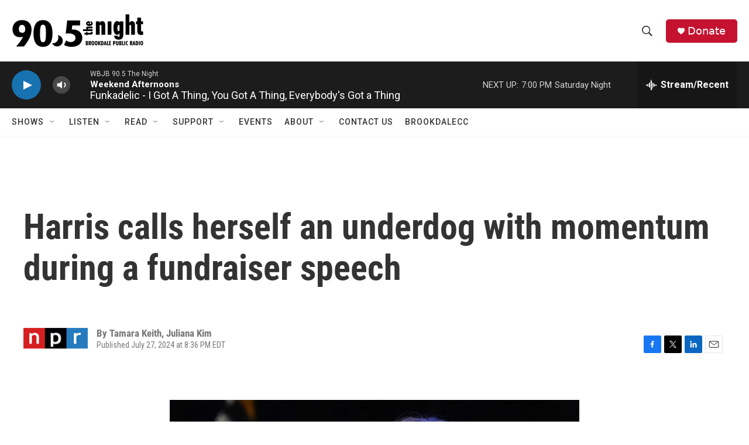

--- FILE ---
content_type: text/html
request_url: https://wbjb.net/www/hd1spin.html
body_size: 1443
content:
 <!DOCTYPE html><html lang="en"><head><meta http-equiv="Content-Type" content="text/html; charset=UTF-8"><link href="spin/spin.css" rel="stylesheet"><meta name="theme-color" content="#000000"><meta http-equiv="refresh" content="500"><script type="text/javascript" src="https://donate.nprstations.org/wbjb/files/wbjb/webform_goals/webform_goals.loader.js"></script>
</head><body class="public station"><div class="main-container"><div class="main wrapper clearfix"><div class="view-page"><div class="playlist-block onair"><div class="spins-chat current-playlist"><div id="public-spins-0" class="spins public-spins"><div class="wg-goal" style="display: none; width: 80%; margin: 0 auto; text-align: center; color:white;" data-gid="10"></div><table class="table table-striped table-bordered"><tbody><tr><td class="spin-time"><a>4:16 PM</a></td><td class="spin-art">    <div class="spin-art-container"><img src="https://assets.fanart.tv/fanart/funkadelic-526e32126b032.jpg"> </div></td><td class="spin-text"><div class="spin"><span class="artist">Funkadelic</span><br class="hidebr"> <span class="song">I Got A Thing, You Got A Thing, Everybody's Got a Thing</span></div><div class="info"><span class="release">Funkadelic</span> <span class="parenthesis"><span class="released">1970</span></div></td></tr><tr><td class="spin-time"><a>4:10 PM</a></td><td class="spin-art">    <div class="spin-art-container"><img src="https://assets.fanart.tv/fanart/vaughan-stevie-ray-and-double-trouble-50fa240244b07.jpg"> </div></td><td class="spin-text"><div class="spin"><span class="artist">Stevie Ray Vaughan and Double Trouble</span><br class="hidebr"> <span class="song">Texas Flood</span></div><div class="info"><span class="release">Texas Flood</span> <span class="parenthesis"><span class="released">1983</span></div></td></tr><tr><td class="spin-time"><a>4:06 PM</a></td><td class="spin-art">    <div class="spin-art-container"><img src=""> </div></td><td class="spin-text"><div class="spin"><span class="artist">Slightly Stoopid feat. G Love</span><br class="hidebr"> <span class="song">Shine For You</span></div><div class="info"><span class="release">single</span> <span class="parenthesis"><span class="released">2025</span></div></td></tr><tr><td class="spin-time"><a>4:01 PM</a></td><td class="spin-art">    <div class="spin-art-container"><img src="https://wbjb.net/www/WBJB-MissingArt.png"> </div></td><td class="spin-text"><div class="spin"><span class="artist">Shire Folk</span><br class="hidebr"> <span class="song">No Risks</span></div><div class="info"><span class="release">single</span> <span class="parenthesis"><span class="released">2025</span></div></td></tr><tr><td class="spin-time"><a>3:57 PM</a></td><td class="spin-art">    <div class="spin-art-container"><img src="https://coverartarchive.org/release/d4f52bd7-da65-461e-ad48-d1e4b2e4a7cc/43777694820-250.jpg"> </div></td><td class="spin-text"><div class="spin"><span class="artist">Mt. Joy</span><br class="hidebr"> <span class="song">Lucy</span></div><div class="info"><span class="release">Hope We Have Fun</span> <span class="parenthesis"><span class="released">2025</span></div></td></tr><tr><td class="spin-time"><a>3:53 PM</a></td><td class="spin-art">    <div class="spin-art-container"><img src="https://coverartarchive.org/release/b76b1b74-85c6-4d72-a775-70a77ac70f5f/39198057675-250.jpg"> </div></td><td class="spin-text"><div class="spin"><span class="artist">Ari Hest</span><br class="hidebr"> <span class="song">Thin Lines</span></div><div class="info"><span class="release">The Treehouse Project: Year 2</span> <span class="parenthesis"><span class="released">2024</span></div></td></tr><tr><td class="spin-time"><a>3:50 PM</a></td><td class="spin-art">    <div class="spin-art-container"><img src="https://coverartarchive.org/release/fcd5070c-26ca-4dfb-bb94-45135425b23d/38604311008-250.jpg"> </div></td><td class="spin-text"><div class="spin"><span class="artist">Son Volt</span><br class="hidebr"> <span class="song">Drown</span></div><div class="info"><span class="release">Trace</span> <span class="parenthesis"><span class="released">1995</span></div></td></tr><tr><td class="spin-time"><a>3:46 PM</a></td><td class="spin-art">    <div class="spin-art-container"><img src="https://coverartarchive.org/release/9c8f2254-898b-468d-9a93-f49e1c99468b/42719038036-250.jpg"> </div></td><td class="spin-text"><div class="spin"><span class="artist">Tyler Childers</span><br class="hidebr"> <span class="song">Cuttin' Teeth</span></div><div class="info"><span class="release">Snipe Hunter</span> <span class="parenthesis"><span class="released">2025</span></div></td></tr><tr><td class="spin-time"><a>3:41 PM</a></td><td class="spin-art">    <div class="spin-art-container"><img src="https://coverartarchive.org/release/e9d52ec5-6fe5-4ff1-a253-aac5327ed196/3057541324-250.jpg"> </div></td><td class="spin-text"><div class="spin"><span class="artist">Peter Tosh</span><br class="hidebr"> <span class="song">Legalize It</span></div><div class="info"><span class="release">Legalize It</span> <span class="parenthesis"><span class="released">1976</span></div></td></tr><tr><td class="spin-time"><a>3:37 PM</a></td><td class="spin-art">    <div class="spin-art-container"><img src=""> </div></td><td class="spin-text"><div class="spin"><span class="artist">Waiting for Henry</span><br class="hidebr"> <span class="song">Here Comes The Rain</span></div><div class="info"><span class="release">Ghosts & Compromise</span> <span class="parenthesis"><span class="released">2013</span></div></td></tr><tr><td class="spin-time"><a>3:34 PM</a></td><td class="spin-art">    <div class="spin-art-container"><img src="https://assets.fanart.tv/fanart/xx-the-54668b099e78e.jpg"> </div></td><td class="spin-text"><div class="spin"><span class="artist">The xx</span><br class="hidebr"> <span class="song">Islands</span></div><div class="info"><span class="release">XX</span> <span class="parenthesis"><span class="released">2009</span></div></td></tr><tr><td class="spin-time"><a>3:31 PM</a></td><td class="spin-art">    <div class="spin-art-container"><img src="https://coverartarchive.org/release/a58ca7d3-c53a-4ad6-93c0-51d34621cb16/43648023656-250.jpg"> </div></td><td class="spin-text"><div class="spin"><span class="artist">Midlake</span><br class="hidebr"> <span class="song">A Bridge To Far</span></div><div class="info"><span class="release">A Bridge To Far</span> <span class="parenthesis"><span class="released">2025</span></div></td></tr></tbody></table></div></div></div></div></div></div></body></html>

--- FILE ---
content_type: text/html; charset=UTF-8
request_url: https://wbjb.net/www/hd1nowp.php
body_size: 68
content:
Funkadelic - I Got A Thing, You Got A Thing, Everybody's Got a Thing

--- FILE ---
content_type: text/xml;charset=UTF-8
request_url: https://feeds.npr.org/139482413/rss.xml
body_size: 3546
content:
<?xml version="1.0" encoding="UTF-8"?>
<rss xmlns:npr="https://www.npr.org/rss/" xmlns:nprml="https://api.npr.org/nprml" xmlns:itunes="http://www.itunes.com/dtds/podcast-1.0.dtd" xmlns:content="http://purl.org/rss/1.0/modules/content/" xmlns:dc="http://purl.org/dc/elements/1.1/" xmlns:media="http://search.yahoo.com/mrss/" version="2.0">
  <channel>
    <title>NPR Topics: Elections</title>
    <link>https://www.npr.org/templates/story/story.php?storyId=139482413</link>
    <description>Explore NPR&apos;s latest election coverage.</description>
    <language>en</language>
    <copyright>Copyright 2024 NPR - For Personal Use Only</copyright>
    <generator>Story API Shim 1.2.24</generator>
    <lastBuildDate>Sat, 24 Jan 2026 16:15:59 -0500</lastBuildDate>
    <image>
      <url>https://media.npr.org/images/podcasts/primary/npr_generic_image_300.jpg?s=200</url>
      <title>NPR Topics: Elections</title>
      <link>https://www.npr.org/sections/elections/</link>
    </image>
    <item>
      <title>Rahm Emanuel critiques Democrats and offers advice for the upcoming midterms</title>
      <description>NPR&apos;s Steve Inskeep speaks with longtime Democrat Rahm Emanuel about politics in the Trump era.</description>
      <pubDate>Thu, 22 Jan 2026 05:00:00 -0500</pubDate>
      <link>https://www.npr.org/2026/01/22/nx-s1-5675190/rahm-emanuel-midterms-democrats-trump</link>
      <guid>https://www.npr.org/2026/01/22/nx-s1-5675190/rahm-emanuel-midterms-democrats-trump</guid>
      <content:encoded><![CDATA[<p>NPR's Steve Inskeep speaks with longtime Democrat Rahm Emanuel about politics in the Trump era.</p><img src='https://media.npr.org/include/images/tracking/npr-rss-pixel.png?story=nx-s1-5675190' />]]></content:encoded>
      <dc:creator>Steve Inskeep</dc:creator>
    </item>
    <item>
      <title>It took 75 governors to elect a woman. Abigail Spanberger is now at Virginia&apos;s helm</title>
      <description>Spanberger, a former CIA officer and three-term congresswoman, is breaking long-held traditions on inauguration day. She says she wanted her swearing-in to showcase the state&apos;s modern vibrancy.</description>
      <pubDate>Fri, 16 Jan 2026 14:56:35 -0500</pubDate>
      <link>https://www.npr.org/2026/01/16/nx-s1-5675312/spanberger-virginia-governor-inauguration</link>
      <guid>https://www.npr.org/2026/01/16/nx-s1-5675312/spanberger-virginia-governor-inauguration</guid>
      <content:encoded><![CDATA[<img src='https://npr.brightspotcdn.com/dims3/default/strip/false/crop/3000x2250+0+0/resize/3000x2250!/?url=http%3A%2F%2Fnpr-brightspot.s3.amazonaws.com%2Fc1%2Fad%2F0ef22a1a4b16a85b61014a7bd51e%2F260113-gov-elect-abigail-spanberger-06.JPG' alt='Then Gov.-elect Abigail Spanberger posed for a portrait during an interview in Richmond, Va., on Tuesday, Jan 13, 2026. Saturday, Spanberger broke decades of tradition during her inauguration by not wearing a morning suit donned by male governors before her.'/><p>Spanberger, a former CIA officer and three-term congresswoman, is breaking long-held traditions on inauguration day. She says she wanted her swearing-in to showcase the state's modern vibrancy.</p><p>(Image credit: Tyrone Turner)</p><img src='https://media.npr.org/include/images/tracking/npr-rss-pixel.png?story=nx-s1-5675312' />]]></content:encoded>
      <dc:creator>Margaret Barthel</dc:creator>
    </item>
    <item>
      <title>A federal judge dismisses the DOJ&apos;s effort to get voter data from California</title>
      <description>The Trump administration has been dealt its first legal setback in its unprecedented effort to consolidate voter data traditionally held by states.</description>
      <pubDate>Thu, 15 Jan 2026 18:59:08 -0500</pubDate>
      <link>https://www.npr.org/2026/01/15/nx-s1-5678969/doj-voter-data-california-dismissal</link>
      <guid>https://www.npr.org/2026/01/15/nx-s1-5678969/doj-voter-data-california-dismissal</guid>
      <content:encoded><![CDATA[<img src='https://npr.brightspotcdn.com/dims3/default/strip/false/crop/7029x4888+0+0/resize/7029x4888!/?url=http%3A%2F%2Fnpr-brightspot.s3.amazonaws.com%2F13%2Fa2%2F3691be7c4c3b9246275304c3c2ca%2Fgettyimages-2244998877.jpg' alt='A person enters a polling station to vote on Nov. 4, 2025, at First United Methodist Church in Pasadena, Calif.'/><p>The Trump administration has been dealt its first legal setback in its unprecedented effort to consolidate voter data traditionally held by states.</p><p>(Image credit: Mario Tama)</p><img src='https://media.npr.org/include/images/tracking/npr-rss-pixel.png?story=nx-s1-5678969' />]]></content:encoded>
      <dc:creator>Miles Parks</dc:creator>
    </item>
    <item>
      <title>In a win for Democrats, court allows California&apos;s redistricting plan to proceed</title>
      <description>In November, California voters approved a new congressional map that could help Democrats win five more House seats and counter the Republican redistricting that President Trump has prompted in other states.</description>
      <pubDate>Wed, 14 Jan 2026 18:19:13 -0500</pubDate>
      <link>https://www.npr.org/2026/01/14/nx-s1-5647442/midterm-elections-redistricting-trump-california</link>
      <guid>https://www.npr.org/2026/01/14/nx-s1-5647442/midterm-elections-redistricting-trump-california</guid>
      <content:encoded><![CDATA[<img src='https://npr.brightspotcdn.com/dims3/default/strip/false/crop/8253x5502+0+0/resize/8253x5502!/?url=http%3A%2F%2Fnpr-brightspot.s3.amazonaws.com%2Ff3%2F5d%2F3c49cc9043eeac66acbac65f3c2b%2Fap25309666893880.jpg' alt='Attorney Mark Meuser, second from right, speaks to reporters during a press conference announcing a federal lawsuit in November challenging Proposition 50, in Sacramento, Calif.'/><p>In November, California voters approved a new congressional map that could help Democrats win five more House seats and counter the Republican redistricting that President Trump has prompted in other states.</p><p>(Image credit: Godofredo A. Vásquez)</p><img src='https://media.npr.org/include/images/tracking/npr-rss-pixel.png?story=nx-s1-5647442' />]]></content:encoded>
      <dc:creator>Laura Fitzgerald</dc:creator>
    </item>
    <item>
      <title>Candidates have legal standing to challenge election laws, the Supreme Court rules</title>
      <description>In a case related to Illinois state law about the return of mail ballots, the U.S. Supreme Court says political candidates have the legal standing to challenge election policies.</description>
      <pubDate>Wed, 14 Jan 2026 14:28:46 -0500</pubDate>
      <link>https://www.npr.org/2026/01/14/nx-s1-5677318/supreme-court-bost-decision-candidate-standing</link>
      <guid>https://www.npr.org/2026/01/14/nx-s1-5677318/supreme-court-bost-decision-candidate-standing</guid>
      <content:encoded><![CDATA[<img src='https://npr.brightspotcdn.com/dims3/default/strip/false/crop/5790x3860+0+0/resize/5790x3860!/?url=http%3A%2F%2Fnpr-brightspot.s3.amazonaws.com%2F68%2F2f%2F240bbbc741169a2694f0d7fc61a5%2Fgettyimages-2227743257.jpg' alt='The U.S. Supreme Court has ruled that Illinois Republican U.S. Rep. Mike Bost — seen here with President Trump — has the legal standing to challenge a state law about mail ballots.'/><p>In a case related to Illinois state law about the return of mail ballots, the U.S. Supreme Court says political candidates have the legal standing to challenge election policies.</p><p>(Image credit: Anna Moneymaker)</p><img src='https://media.npr.org/include/images/tracking/npr-rss-pixel.png?story=nx-s1-5677318' />]]></content:encoded>
      <dc:creator>Ashley Lopez</dc:creator>
    </item>
    <item>
      <title>A Supreme Court ruling could bring historic drop in Black representation in Congress</title>
      <description>If the Supreme Court weakens Voting Rights Act protections against racial discrimination in redistricting, it could usher in the largest-ever drop in representation by Black members of Congress.</description>
      <pubDate>Thu, 08 Jan 2026 05:00:00 -0500</pubDate>
      <link>https://www.npr.org/2026/01/08/nx-s1-5646525/supreme-court-voting-rights-congressional-black-caucus</link>
      <guid>https://www.npr.org/2026/01/08/nx-s1-5646525/supreme-court-voting-rights-congressional-black-caucus</guid>
      <content:encoded><![CDATA[<img src='https://npr.brightspotcdn.com/dims3/default/strip/false/crop/2999x2000+0+0/resize/2999x2000!/?url=http%3A%2F%2Fnpr-brightspot.s3.amazonaws.com%2F34%2Ff5%2Fada07ba6467ca2a20a605f53a00b%2Fap25288696335626.jpg' alt='Members of the Congressional Black Caucus speak outside the U.S. Capitol in October after the Supreme Court heard arguments about the Voting Rights Act.'/><p>If the Supreme Court weakens Voting Rights Act protections against racial discrimination in redistricting, it could usher in the largest-ever drop in representation by Black members of Congress.</p><p>(Image credit: Matt Brown)</p><img src='https://media.npr.org/include/images/tracking/npr-rss-pixel.png?story=nx-s1-5646525' />]]></content:encoded>
      <dc:creator>Hansi Lo Wang</dc:creator>
    </item>
    <item>
      <title>Democratic Gov. Tim Walz drops out of the race for Minnesota governor</title>
      <description>Minnesota Democratic Gov. Tim Walz has decided to step out of the 2026 race for governor. He&apos;s clashed with Trump and been dogged by reports of fraud in state-run social services programs.</description>
      <pubDate>Mon, 05 Jan 2026 16:33:05 -0500</pubDate>
      <link>https://www.npr.org/2026/01/05/nx-s1-5667197/democratic-gov-tim-walz-drops-out-of-the-race-for-minnesota-governor</link>
      <guid>https://www.npr.org/2026/01/05/nx-s1-5667197/democratic-gov-tim-walz-drops-out-of-the-race-for-minnesota-governor</guid>
      <content:encoded><![CDATA[<p>Minnesota Democratic Gov. Tim Walz has decided to step out of the 2026 race for governor. He's clashed with Trump and been dogged by reports of fraud in state-run social services programs.</p><img src='https://media.npr.org/include/images/tracking/npr-rss-pixel.png?story=nx-s1-5667197' />]]></content:encoded>
      <dc:creator>Dana Ferguson</dc:creator>
    </item>
    <item>
      <title>Is a country full of election skeptics actually ready for online voting?</title>
      <description>Entrepreneur, political strategist and philanthropist Bradley Tusk argues his new online voting tech could revolutionize participation in American elections. Through his organization, the Mobile Voting Project, he wants to make online voting a reality — even at a time when much of the election establishment thinks that is a very bad idea.</description>
      <pubDate>Sun, 21 Dec 2025 17:11:12 -0500</pubDate>
      <link>https://www.npr.org/2025/12/21/nx-s1-5642704/is-a-country-full-of-election-skeptics-actually-ready-for-online-voting</link>
      <guid>https://www.npr.org/2025/12/21/nx-s1-5642704/is-a-country-full-of-election-skeptics-actually-ready-for-online-voting</guid>
      <content:encoded><![CDATA[<p>Entrepreneur, political strategist and philanthropist Bradley Tusk argues his new online voting tech could revolutionize participation in American elections. Through his organization, the Mobile Voting Project, he wants to make online voting a reality — even at a time when much of the election establishment thinks that is a very bad idea.</p><img src='https://media.npr.org/include/images/tracking/npr-rss-pixel.png?story=nx-s1-5642704' />]]></content:encoded>
      <dc:creator>Miles Parks</dc:creator>
    </item>
    <item>
      <title>More than 10% of Congress won&apos;t return to their seats after 2026</title>
      <description>NPR is tracking the record number of congressional lawmakers — now more than 1 in 10 current members — who have announced plans to retire or run for a different office in 2026.</description>
      <pubDate>Wed, 17 Dec 2025 10:30:45 -0500</pubDate>
      <link>https://www.npr.org/2025/12/17/nx-s1-5647318/congress-retirement-2026-house-senate</link>
      <guid>https://www.npr.org/2025/12/17/nx-s1-5647318/congress-retirement-2026-house-senate</guid>
      <content:encoded><![CDATA[<img src='https://npr.brightspotcdn.com/dims3/default/strip/false/crop/8192x5464+0+0/resize/8192x5464!/?url=http%3A%2F%2Fnpr-brightspot.s3.amazonaws.com%2Fa3%2F28%2Febd5801b4aebb6ab7caccd7e7a42%2Fgettyimages-2223367744.jpg' alt='The U.S. Capitol is seen during a procedural vote on the One Big Beautiful Bill Act in July in Washington, D.C.'/><p>NPR is tracking the record number of congressional lawmakers — now more than 1 in 10 current members — who have announced plans to retire or run for a different office in 2026.</p><p>(Image credit: Kayla Bartkowski)</p><img src='https://media.npr.org/include/images/tracking/npr-rss-pixel.png?story=nx-s1-5647318' />]]></content:encoded>
      <dc:creator>Stephen Fowler</dc:creator>
    </item>
    <item>
      <title>This college freshman drew the new senate redistricting map for Alabama</title>
      <description>NPR&apos;s Ayesha Rascoe speaks to University of Alabama freshman Daniel DiDonato, whose senate redistricting map was chosen by a U.S. District Judge.</description>
      <pubDate>Sun, 14 Dec 2025 08:01:17 -0500</pubDate>
      <link>https://www.npr.org/2025/12/14/nx-s1-5640753/this-college-freshman-drew-the-new-senate-redistricting-map-for-alabama</link>
      <guid>https://www.npr.org/2025/12/14/nx-s1-5640753/this-college-freshman-drew-the-new-senate-redistricting-map-for-alabama</guid>
      <content:encoded><![CDATA[<p>NPR's Ayesha Rascoe speaks to University of Alabama freshman Daniel DiDonato, whose senate redistricting map was chosen by a U.S. District Judge.</p><img src='https://media.npr.org/include/images/tracking/npr-rss-pixel.png?story=nx-s1-5640753' />]]></content:encoded>
      <dc:creator>Danny Hensel</dc:creator>
    </item>
  </channel>
</rss>

--- FILE ---
content_type: text/xml;charset=UTF-8
request_url: https://feeds.npr.org/139482413/rss.xml
body_size: 3537
content:
<?xml version="1.0" encoding="UTF-8"?>
<rss xmlns:npr="https://www.npr.org/rss/" xmlns:nprml="https://api.npr.org/nprml" xmlns:itunes="http://www.itunes.com/dtds/podcast-1.0.dtd" xmlns:content="http://purl.org/rss/1.0/modules/content/" xmlns:dc="http://purl.org/dc/elements/1.1/" xmlns:media="http://search.yahoo.com/mrss/" version="2.0">
  <channel>
    <title>NPR Topics: Elections</title>
    <link>https://www.npr.org/templates/story/story.php?storyId=139482413</link>
    <description>Explore NPR&apos;s latest election coverage.</description>
    <language>en</language>
    <copyright>Copyright 2024 NPR - For Personal Use Only</copyright>
    <generator>Story API Shim 1.2.24</generator>
    <lastBuildDate>Sat, 24 Jan 2026 16:15:59 -0500</lastBuildDate>
    <image>
      <url>https://media.npr.org/images/podcasts/primary/npr_generic_image_300.jpg?s=200</url>
      <title>NPR Topics: Elections</title>
      <link>https://www.npr.org/sections/elections/</link>
    </image>
    <item>
      <title>Rahm Emanuel critiques Democrats and offers advice for the upcoming midterms</title>
      <description>NPR&apos;s Steve Inskeep speaks with longtime Democrat Rahm Emanuel about politics in the Trump era.</description>
      <pubDate>Thu, 22 Jan 2026 05:00:00 -0500</pubDate>
      <link>https://www.npr.org/2026/01/22/nx-s1-5675190/rahm-emanuel-midterms-democrats-trump</link>
      <guid>https://www.npr.org/2026/01/22/nx-s1-5675190/rahm-emanuel-midterms-democrats-trump</guid>
      <content:encoded><![CDATA[<p>NPR's Steve Inskeep speaks with longtime Democrat Rahm Emanuel about politics in the Trump era.</p><img src='https://media.npr.org/include/images/tracking/npr-rss-pixel.png?story=nx-s1-5675190' />]]></content:encoded>
      <dc:creator>Steve Inskeep</dc:creator>
    </item>
    <item>
      <title>It took 75 governors to elect a woman. Abigail Spanberger is now at Virginia&apos;s helm</title>
      <description>Spanberger, a former CIA officer and three-term congresswoman, is breaking long-held traditions on inauguration day. She says she wanted her swearing-in to showcase the state&apos;s modern vibrancy.</description>
      <pubDate>Fri, 16 Jan 2026 14:56:35 -0500</pubDate>
      <link>https://www.npr.org/2026/01/16/nx-s1-5675312/spanberger-virginia-governor-inauguration</link>
      <guid>https://www.npr.org/2026/01/16/nx-s1-5675312/spanberger-virginia-governor-inauguration</guid>
      <content:encoded><![CDATA[<img src='https://npr.brightspotcdn.com/dims3/default/strip/false/crop/3000x2250+0+0/resize/3000x2250!/?url=http%3A%2F%2Fnpr-brightspot.s3.amazonaws.com%2Fc1%2Fad%2F0ef22a1a4b16a85b61014a7bd51e%2F260113-gov-elect-abigail-spanberger-06.JPG' alt='Then Gov.-elect Abigail Spanberger posed for a portrait during an interview in Richmond, Va., on Tuesday, Jan 13, 2026. Saturday, Spanberger broke decades of tradition during her inauguration by not wearing a morning suit donned by male governors before her.'/><p>Spanberger, a former CIA officer and three-term congresswoman, is breaking long-held traditions on inauguration day. She says she wanted her swearing-in to showcase the state's modern vibrancy.</p><p>(Image credit: Tyrone Turner)</p><img src='https://media.npr.org/include/images/tracking/npr-rss-pixel.png?story=nx-s1-5675312' />]]></content:encoded>
      <dc:creator>Margaret Barthel</dc:creator>
    </item>
    <item>
      <title>A federal judge dismisses the DOJ&apos;s effort to get voter data from California</title>
      <description>The Trump administration has been dealt its first legal setback in its unprecedented effort to consolidate voter data traditionally held by states.</description>
      <pubDate>Thu, 15 Jan 2026 18:59:08 -0500</pubDate>
      <link>https://www.npr.org/2026/01/15/nx-s1-5678969/doj-voter-data-california-dismissal</link>
      <guid>https://www.npr.org/2026/01/15/nx-s1-5678969/doj-voter-data-california-dismissal</guid>
      <content:encoded><![CDATA[<img src='https://npr.brightspotcdn.com/dims3/default/strip/false/crop/7029x4888+0+0/resize/7029x4888!/?url=http%3A%2F%2Fnpr-brightspot.s3.amazonaws.com%2F13%2Fa2%2F3691be7c4c3b9246275304c3c2ca%2Fgettyimages-2244998877.jpg' alt='A person enters a polling station to vote on Nov. 4, 2025, at First United Methodist Church in Pasadena, Calif.'/><p>The Trump administration has been dealt its first legal setback in its unprecedented effort to consolidate voter data traditionally held by states.</p><p>(Image credit: Mario Tama)</p><img src='https://media.npr.org/include/images/tracking/npr-rss-pixel.png?story=nx-s1-5678969' />]]></content:encoded>
      <dc:creator>Miles Parks</dc:creator>
    </item>
    <item>
      <title>In a win for Democrats, court allows California&apos;s redistricting plan to proceed</title>
      <description>In November, California voters approved a new congressional map that could help Democrats win five more House seats and counter the Republican redistricting that President Trump has prompted in other states.</description>
      <pubDate>Wed, 14 Jan 2026 18:19:13 -0500</pubDate>
      <link>https://www.npr.org/2026/01/14/nx-s1-5647442/midterm-elections-redistricting-trump-california</link>
      <guid>https://www.npr.org/2026/01/14/nx-s1-5647442/midterm-elections-redistricting-trump-california</guid>
      <content:encoded><![CDATA[<img src='https://npr.brightspotcdn.com/dims3/default/strip/false/crop/8253x5502+0+0/resize/8253x5502!/?url=http%3A%2F%2Fnpr-brightspot.s3.amazonaws.com%2Ff3%2F5d%2F3c49cc9043eeac66acbac65f3c2b%2Fap25309666893880.jpg' alt='Attorney Mark Meuser, second from right, speaks to reporters during a press conference announcing a federal lawsuit in November challenging Proposition 50, in Sacramento, Calif.'/><p>In November, California voters approved a new congressional map that could help Democrats win five more House seats and counter the Republican redistricting that President Trump has prompted in other states.</p><p>(Image credit: Godofredo A. Vásquez)</p><img src='https://media.npr.org/include/images/tracking/npr-rss-pixel.png?story=nx-s1-5647442' />]]></content:encoded>
      <dc:creator>Laura Fitzgerald</dc:creator>
    </item>
    <item>
      <title>Candidates have legal standing to challenge election laws, the Supreme Court rules</title>
      <description>In a case related to Illinois state law about the return of mail ballots, the U.S. Supreme Court says political candidates have the legal standing to challenge election policies.</description>
      <pubDate>Wed, 14 Jan 2026 14:28:46 -0500</pubDate>
      <link>https://www.npr.org/2026/01/14/nx-s1-5677318/supreme-court-bost-decision-candidate-standing</link>
      <guid>https://www.npr.org/2026/01/14/nx-s1-5677318/supreme-court-bost-decision-candidate-standing</guid>
      <content:encoded><![CDATA[<img src='https://npr.brightspotcdn.com/dims3/default/strip/false/crop/5790x3860+0+0/resize/5790x3860!/?url=http%3A%2F%2Fnpr-brightspot.s3.amazonaws.com%2F68%2F2f%2F240bbbc741169a2694f0d7fc61a5%2Fgettyimages-2227743257.jpg' alt='The U.S. Supreme Court has ruled that Illinois Republican U.S. Rep. Mike Bost — seen here with President Trump — has the legal standing to challenge a state law about mail ballots.'/><p>In a case related to Illinois state law about the return of mail ballots, the U.S. Supreme Court says political candidates have the legal standing to challenge election policies.</p><p>(Image credit: Anna Moneymaker)</p><img src='https://media.npr.org/include/images/tracking/npr-rss-pixel.png?story=nx-s1-5677318' />]]></content:encoded>
      <dc:creator>Ashley Lopez</dc:creator>
    </item>
    <item>
      <title>A Supreme Court ruling could bring historic drop in Black representation in Congress</title>
      <description>If the Supreme Court weakens Voting Rights Act protections against racial discrimination in redistricting, it could usher in the largest-ever drop in representation by Black members of Congress.</description>
      <pubDate>Thu, 08 Jan 2026 05:00:00 -0500</pubDate>
      <link>https://www.npr.org/2026/01/08/nx-s1-5646525/supreme-court-voting-rights-congressional-black-caucus</link>
      <guid>https://www.npr.org/2026/01/08/nx-s1-5646525/supreme-court-voting-rights-congressional-black-caucus</guid>
      <content:encoded><![CDATA[<img src='https://npr.brightspotcdn.com/dims3/default/strip/false/crop/2999x2000+0+0/resize/2999x2000!/?url=http%3A%2F%2Fnpr-brightspot.s3.amazonaws.com%2F34%2Ff5%2Fada07ba6467ca2a20a605f53a00b%2Fap25288696335626.jpg' alt='Members of the Congressional Black Caucus speak outside the U.S. Capitol in October after the Supreme Court heard arguments about the Voting Rights Act.'/><p>If the Supreme Court weakens Voting Rights Act protections against racial discrimination in redistricting, it could usher in the largest-ever drop in representation by Black members of Congress.</p><p>(Image credit: Matt Brown)</p><img src='https://media.npr.org/include/images/tracking/npr-rss-pixel.png?story=nx-s1-5646525' />]]></content:encoded>
      <dc:creator>Hansi Lo Wang</dc:creator>
    </item>
    <item>
      <title>Democratic Gov. Tim Walz drops out of the race for Minnesota governor</title>
      <description>Minnesota Democratic Gov. Tim Walz has decided to step out of the 2026 race for governor. He&apos;s clashed with Trump and been dogged by reports of fraud in state-run social services programs.</description>
      <pubDate>Mon, 05 Jan 2026 16:33:05 -0500</pubDate>
      <link>https://www.npr.org/2026/01/05/nx-s1-5667197/democratic-gov-tim-walz-drops-out-of-the-race-for-minnesota-governor</link>
      <guid>https://www.npr.org/2026/01/05/nx-s1-5667197/democratic-gov-tim-walz-drops-out-of-the-race-for-minnesota-governor</guid>
      <content:encoded><![CDATA[<p>Minnesota Democratic Gov. Tim Walz has decided to step out of the 2026 race for governor. He's clashed with Trump and been dogged by reports of fraud in state-run social services programs.</p><img src='https://media.npr.org/include/images/tracking/npr-rss-pixel.png?story=nx-s1-5667197' />]]></content:encoded>
      <dc:creator>Dana Ferguson</dc:creator>
    </item>
    <item>
      <title>Is a country full of election skeptics actually ready for online voting?</title>
      <description>Entrepreneur, political strategist and philanthropist Bradley Tusk argues his new online voting tech could revolutionize participation in American elections. Through his organization, the Mobile Voting Project, he wants to make online voting a reality — even at a time when much of the election establishment thinks that is a very bad idea.</description>
      <pubDate>Sun, 21 Dec 2025 17:11:12 -0500</pubDate>
      <link>https://www.npr.org/2025/12/21/nx-s1-5642704/is-a-country-full-of-election-skeptics-actually-ready-for-online-voting</link>
      <guid>https://www.npr.org/2025/12/21/nx-s1-5642704/is-a-country-full-of-election-skeptics-actually-ready-for-online-voting</guid>
      <content:encoded><![CDATA[<p>Entrepreneur, political strategist and philanthropist Bradley Tusk argues his new online voting tech could revolutionize participation in American elections. Through his organization, the Mobile Voting Project, he wants to make online voting a reality — even at a time when much of the election establishment thinks that is a very bad idea.</p><img src='https://media.npr.org/include/images/tracking/npr-rss-pixel.png?story=nx-s1-5642704' />]]></content:encoded>
      <dc:creator>Miles Parks</dc:creator>
    </item>
    <item>
      <title>More than 10% of Congress won&apos;t return to their seats after 2026</title>
      <description>NPR is tracking the record number of congressional lawmakers — now more than 1 in 10 current members — who have announced plans to retire or run for a different office in 2026.</description>
      <pubDate>Wed, 17 Dec 2025 10:30:45 -0500</pubDate>
      <link>https://www.npr.org/2025/12/17/nx-s1-5647318/congress-retirement-2026-house-senate</link>
      <guid>https://www.npr.org/2025/12/17/nx-s1-5647318/congress-retirement-2026-house-senate</guid>
      <content:encoded><![CDATA[<img src='https://npr.brightspotcdn.com/dims3/default/strip/false/crop/8192x5464+0+0/resize/8192x5464!/?url=http%3A%2F%2Fnpr-brightspot.s3.amazonaws.com%2Fa3%2F28%2Febd5801b4aebb6ab7caccd7e7a42%2Fgettyimages-2223367744.jpg' alt='The U.S. Capitol is seen during a procedural vote on the One Big Beautiful Bill Act in July in Washington, D.C.'/><p>NPR is tracking the record number of congressional lawmakers — now more than 1 in 10 current members — who have announced plans to retire or run for a different office in 2026.</p><p>(Image credit: Kayla Bartkowski)</p><img src='https://media.npr.org/include/images/tracking/npr-rss-pixel.png?story=nx-s1-5647318' />]]></content:encoded>
      <dc:creator>Stephen Fowler</dc:creator>
    </item>
    <item>
      <title>This college freshman drew the new senate redistricting map for Alabama</title>
      <description>NPR&apos;s Ayesha Rascoe speaks to University of Alabama freshman Daniel DiDonato, whose senate redistricting map was chosen by a U.S. District Judge.</description>
      <pubDate>Sun, 14 Dec 2025 08:01:17 -0500</pubDate>
      <link>https://www.npr.org/2025/12/14/nx-s1-5640753/this-college-freshman-drew-the-new-senate-redistricting-map-for-alabama</link>
      <guid>https://www.npr.org/2025/12/14/nx-s1-5640753/this-college-freshman-drew-the-new-senate-redistricting-map-for-alabama</guid>
      <content:encoded><![CDATA[<p>NPR's Ayesha Rascoe speaks to University of Alabama freshman Daniel DiDonato, whose senate redistricting map was chosen by a U.S. District Judge.</p><img src='https://media.npr.org/include/images/tracking/npr-rss-pixel.png?story=nx-s1-5640753' />]]></content:encoded>
      <dc:creator>Danny Hensel</dc:creator>
    </item>
  </channel>
</rss>